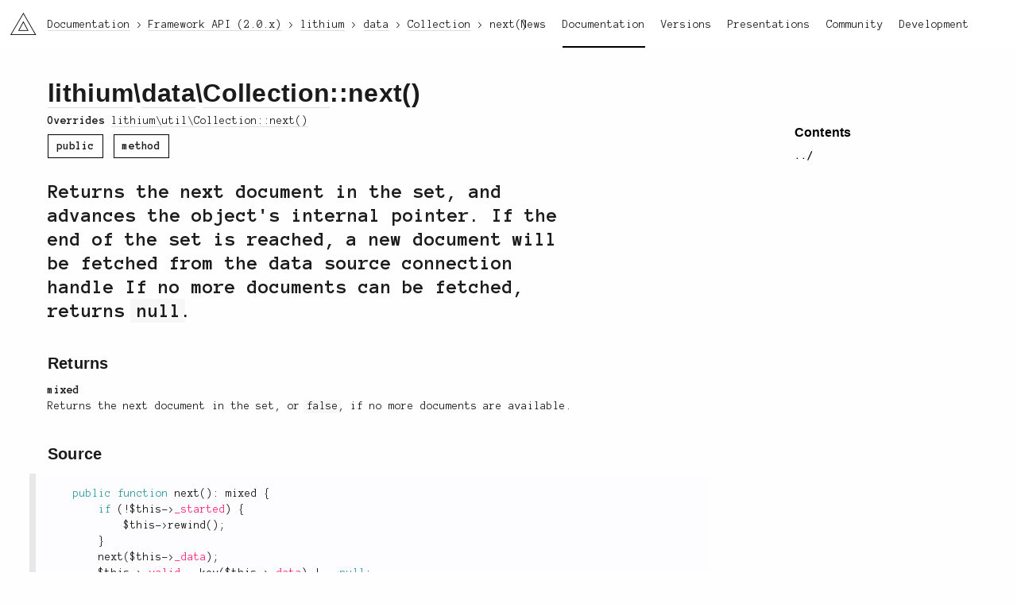

--- FILE ---
content_type: text/html; charset=utf-8
request_url: https://li3.me/docs/api/lithium/2.0.x/lithium/data/Collection::next()
body_size: 1943
content:
<!doctype html>
<html lang="en">

<!-- Mirrored from li3.me/docs/api/lithium/2.0.x/lithium/data/Collection::next() by HTTrack Website Copier/3.x [XR&CO'2014], Sun, 07 Dec 2025 01:41:08 GMT -->
<!-- Added by HTTrack --><meta http-equiv="content-type" content="text/html;charset=UTF-8" /><!-- /Added by HTTrack -->
<head>
	<meta charset="UTF-8" />	<title>lithium\data\Collection::next() – Framework API v2.0.x – Documentation – li3 PHP-Framework</title>
		<link rel="stylesheet" href="/assets/v:__PROJECT_VERSION_BUILD__xyzz/css/reset.css" />
	<link rel="stylesheet" href="https://fonts.googleapis.com/css?family=Anonymous+Pro:400,700,400italic,700italic" />
	<link rel="stylesheet" href="/assets/v:__PROJECT_VERSION_BUILD__xyzz/css/u1m.css" />
	<link rel="stylesheet" href="/assets/v:__PROJECT_VERSION_BUILD__xyzz/css/li3_docs.css" />
	<link rel="stylesheet" href="/assets/v:__PROJECT_VERSION_BUILD__xyzz/css/highlight.css" />
	
	
	<script src="//cdnjs.cloudflare.com/ajax/libs/require.js/2.1.10/require.min.js"></script>
	<script src="/assets/v:__PROJECT_VERSION_BUILD__xyzz/js/base.js"></script>
	<script src="//cdnjs.cloudflare.com/ajax/libs/prism/0.0.1/prism.min.js"></script>
	
	
	<link rel="icon" href="/assets/ico/site.png">

		<script>
	  (function(i,s,o,g,r,a,m){i['GoogleAnalyticsObject']=r;i[r]=i[r]||function(){
	  (i[r].q=i[r].q||[]).push(arguments)},i[r].l=1*new Date();a=s.createElement(o),
	  m=s.getElementsByTagName(o)[0];a.async=1;a.src=g;m.parentNode.insertBefore(a,m)
	  })(window,document,'script','//www.google-analytics.com/analytics.js','ga');

	  ga('create', 'UA-11048416-4', 'auto');
	  ga('send', 'pageview');
	</script>
	</head>
<body class="layout-default li3-docs">
		<div id="container">
			<header class="main">
	<div class="left">
		<h1><a href="/" class="li3-logo">li3</a></h1>
	</div>
	<div class="right">
		<nav class="main-nav"><a href="http://news.li3.me">News</a><a href="/docs" class="active">Documentation</a><a href="/versions">Versions</a><a href="/present">Presentations</a><a href="/support">Community</a><a href="/development">Development</a></nav>	</div>
</header>							<nav class="crumbs">
	<ul itemscope itemtype="http://schema.org/BreadcrumbList">
			<li itemprop="itemListElement" itemscope itemtype="http://schema.org/ListItem">
			<meta itemprop="position" content="1" />
							<a href="/docs" itemscope itemprop="item" itemtype="http://schema.org/Thing"><span itemprop="name">Documentation</span></a>
					</li>
			<li itemprop="itemListElement" itemscope itemtype="http://schema.org/ListItem">
			<meta itemprop="position" content="2" />
							<a href="/docs/api/lithium/2.0.x/lithium" itemscope itemprop="item" itemtype="http://schema.org/Thing"><span itemprop="name">Framework API (2.0.x)</span></a>
					</li>
			<li itemprop="itemListElement" itemscope itemtype="http://schema.org/ListItem">
			<meta itemprop="position" content="3" />
							<a href="/docs/api/lithium/2.0.x/lithium" itemscope itemprop="item" itemtype="http://schema.org/Thing"><span itemprop="name">lithium</span></a>
					</li>
			<li itemprop="itemListElement" itemscope itemtype="http://schema.org/ListItem">
			<meta itemprop="position" content="4" />
							<a href="/docs/api/lithium/2.0.x/lithium/data" itemscope itemprop="item" itemtype="http://schema.org/Thing"><span itemprop="name">data</span></a>
					</li>
			<li itemprop="itemListElement" itemscope itemtype="http://schema.org/ListItem">
			<meta itemprop="position" content="5" />
							<a href="/docs/api/lithium/2.0.x/lithium/data/Collection" itemscope itemprop="item" itemtype="http://schema.org/Thing"><span itemprop="name">Collection</span></a>
					</li>
			<li itemprop="itemListElement" itemscope itemtype="http://schema.org/ListItem">
			<meta itemprop="position" content="6" />
							<span itemscope itemprop="item" itemtype="http://schema.org/Thing">
					<span itemprop="name">next()</span>
				</span>
					</li>
		</ul>
</nav>						<div id="content">
				<article class="apis-view has-aside-right">

	<nav class="aside aside-right">
			<h3 class="h-gamma">Contents</h3>
		<ul>
			<li class="nav-up"><a href="/docs/api/lithium/2.0.x/lithium/data/Collection" rel="up">../</a>		</ul>
	
													
										</nav>
	<div class="body">
			<h1 class="h-alpha">
		<a href="/docs/api/lithium/2.0.x/lithium" class="symbol-segment">lithium</a>\<a href="/docs/api/lithium/2.0.x/lithium/data" class="symbol-segment">data</a>\<a href="/docs/api/lithium/2.0.x/lithium/data/Collection" class="symbol-segment">Collection</a>::next()		</h1>

		<section class="under">
																<div class="extends">
					<span class="extends__title">
													Overrides
											</span>
					<a href="/docs/api/lithium/2.0.x/lithium/util/Collection::next()" class="extends__symbol">lithium\util\Collection::next()</a>				</div>
						<div class="tags">
													<span class="tag public">public</span>
												<span class="tag">method</span>
			</div>
		</section>

					
			<section>
									<div class="summary">
						<p>Returns the next document in the set, and advances the object's internal pointer. If the end
of the set is reached, a new document will be fetched from the data source connection handle
If no more documents can be fetched, returns <code>null</code>.</p>
					</div>
				
							</section>

			
						<section id="return">
				<h3 class="h-beta">Returns</h3>
				<span class="type">mixed</span>
									<span class="return">
						<p>Returns the next document in the set, or <code>false</code>, if no more documents are
available.</p>
					</span>
							</section>
			
			
			
			
			
						<section id="source" class="section">
				<h3 class="h-beta">Source</h3>
				<div id="source" class="source-display">
					<div class="source-wrapper">
						<pre class="source-code"><code class="language-php">	public function next(): mixed {
		if (!$this-&gt;_started) {
			$this-&gt;rewind();
		}
		next($this-&gt;_data);
		$this-&gt;_valid = key($this-&gt;_data) !== null;

		if (!$this-&gt;_valid) {
			$this-&gt;_valid = $this-&gt;_populate() !== null;
		}
		return current($this-&gt;_data);
	}</code></pre>
					</div>
				</div>
			</section>
							</div>
	</article>			</div>
		</div>
		<footer class="main">
	<div class="area"></div>
	<div class="area"></div>
	<div class="area"></div>
	<div class="area"></div>

	<div class="social">
		<a href="https://github.com/unionofrad" target="new">GitHub</a>		<span class="separator">/</span>
		<a href="https://twitter.com/unionofrad" target="new">Twitter</a>		<span class="separator">/</span>
		<a href="http://www.reddit.com/r/li3" target="new">Reddit</a>		<span class="separator">/</span>
		<a href="https://stackoverflow.com/questions/tagged/lithium" target="new">Stack Overflow</a>	</div>
	<div class="testimonial">
		<img src="/assets/v:__PROJECT_VERSION_BUILD__xyzz/img/testimonials/18.png" alt="Testimonial Image" />		<p>What is its cloud strategy?</p>
	</div>
	<div class="copyright">
		Pretty much everything is (c) 2009-2025 and beyond, the <a href="http://unionofrad.org">Union of RAD</a>.	</div>
</footer>	</body>
</body>

<!-- Mirrored from li3.me/docs/api/lithium/2.0.x/lithium/data/Collection::next() by HTTrack Website Copier/3.x [XR&CO'2014], Sun, 07 Dec 2025 01:41:08 GMT -->
</html>
